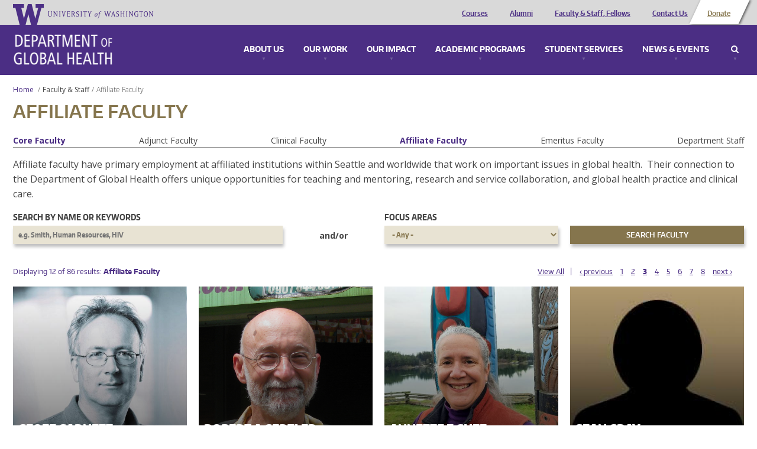

--- FILE ---
content_type: application/javascript
request_url: https://www.washington.edu/static/UW-Alert-Banner/alert/?c=displayAlert&test=false
body_size: 38
content:
displayAlert({"found":0,"posts":[],"cache_state":"fresh","cache_age":"0 minute(s), 31 second(s) old"})